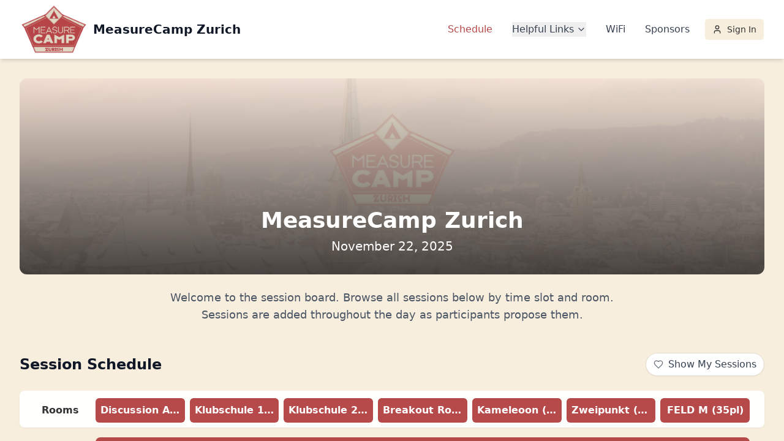

--- FILE ---
content_type: text/html; charset=UTF-8
request_url: https://session-board.replit.app/zurich/2025-11-22
body_size: 1213
content:
<!DOCTYPE html>
<html lang="en">
  <head>
    <meta charset="UTF-8" />
    <meta name="viewport" content="width=device-width, initial-scale=1.0, maximum-scale=1" />
    <title>Loading...</title>
    <meta name="description" content="Browse conference sessions by time slot and room. Sessions are added throughout the day as participants propose them." />
    <meta property="og:title" content="Conference Session Board" />
    <meta property="og:description" content="Browse conference sessions by time slot and room. Sessions are added throughout the day as participants propose them." />
    <meta property="og:type" content="website" />
    <link rel="icon" type="image/x-icon" href="/favicon.ico" />
    <link rel="preconnect" href="https://fonts.googleapis.com">
    <link rel="preconnect" href="https://fonts.gstatic.com" crossorigin>
    <link href="https://fonts.googleapis.com/css2?family=Inter:wght@400;500;600;700&display=swap" rel="stylesheet">
    <script type="module" crossorigin src="/assets/index-CknoEuFL.js"></script>
    <link rel="stylesheet" crossorigin href="/assets/index-Dj-6tJuR.css">
  </head>
  <body>
    <div id="root"></div>
    <!-- This is a replit script which adds a banner on the top of the page when opened in development mode outside the replit environment -->
    <script type="text/javascript" src="https://replit.com/public/js/replit-dev-banner.js"></script>
  </body>
</html>
